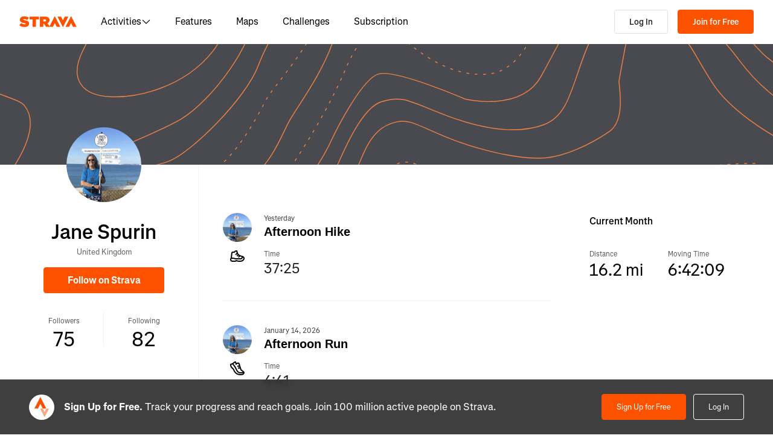

--- FILE ---
content_type: text/css
request_url: https://web-assets.strava.com/assets/landing-pages/_next/static/css/9422467e2f63c16c.css
body_size: 4729
content:
.EZDrawer .EZDrawer__checkbox{display:none}.EZDrawer .EZDrawer__checkbox:checked~.EZDrawer__overlay{display:block;opacity:1}.EZDrawer .EZDrawer__checkbox:checked~.EZDrawer__container{visibility:visible;transform:translateZ(0)!important}.EZDrawer .EZDrawer__overlay{display:none;height:100vh;left:0;position:fixed;top:0;width:100%}.EZDrawer .EZDrawer__container{position:fixed;visibility:hidden;background:white;transition:all;box-shadow:0 0 10px 5px rgba(0,0,0,.1)}.LandingPagesFooterUpsell_container__fTUa0{background-color:#21211f;background-image:url(https://web-assets.strava.com/assets/landing-pages/_next/static/media/bg-cta.fe0f146a.jpg);background-position:50%;background-repeat:no-repeat;background-size:cover;color:#fff;padding:200px 1.5rem;text-align:center}@media(min-width:768px)and (-webkit-min-device-pixel-ratio:1.5625),(min-width:768px)and (min-resolution:150dpi){.LandingPagesFooterUpsell_container__fTUa0{background-image:url(https://web-assets.strava.com/assets/landing-pages/_next/static/media/bg-cta@2x.a6194345.jpg)}}@media(max-width:768px){.LandingPagesFooterUpsell_container__fTUa0{background-image:url(https://web-assets.strava.com/assets/landing-pages/_next/static/media/bg-cta-sm.b92d9503.jpg)}}@media(max-width:768px)and (-webkit-min-device-pixel-ratio:1.5625),(max-width:768px)and (min-resolution:150dpi){.LandingPagesFooterUpsell_container__fTUa0{background-image:url(https://web-assets.strava.com/assets/landing-pages/_next/static/media/bg-cta-sm@2x.b8bdb202.jpg)}}.LandingPagesFooterUpsell_container__fTUa0 h3{font-size:4rem;font-weight:600;line-height:1.33em;margin:0 auto 1.5rem;max-width:775px}@media(max-width:992px){.LandingPagesFooterUpsell_container__fTUa0 h3{max-width:60vw}}.LandingPagesFooterUpsell_container__fTUa0 .LandingPagesFooterUpsell_btnDownload__Dsl45{padding:.5rem 3rem;font-weight:700;min-width:40vw}.LandingPagesFooterUpsell_container__fTUa0 .LandingPagesFooterUpsell_authMethods__WSMOq{gap:1rem;flex-direction:column;align-items:center}@media(min-width:992px){.LandingPagesFooterUpsell_container__fTUa0 .LandingPagesFooterUpsell_authMethods__WSMOq{gap:2rem;flex-direction:row;justify-content:center}}.LandingPagesFooterUpsell_container__fTUa0 .LandingPagesFooterUpsell_authMethods__WSMOq .LandingPagesFooterUpsell_btnAuth__UR5LQ{white-space:normal;margin:0;width:50vw}@media(min-width:992px){.LandingPagesFooterUpsell_container__fTUa0 .LandingPagesFooterUpsell_authMethods__WSMOq .LandingPagesFooterUpsell_btnAuth__UR5LQ{width:auto}}@media(max-width:768px){.LandingPagesFooterUpsell_container__fTUa0{padding-bottom:1.5rem;padding-top:1.5rem;text-align:left}.LandingPagesFooterUpsell_container__fTUa0 h3{font-size:24px;margin-left:0;margin-right:0}}.CoverImage_cover__G7ozH{background-color:#43423f;background-image:url(https://web-assets.strava.com/assets/landing-pages/_next/static/media/cover-default.c0b4fd6f.svg);background-position:50%;background-repeat:no-repeat;background-size:cover;min-height:200px}@media(max-width:768px){.CoverImage_cover__G7ozH{display:none}}.Stat_stat__WQNib{display:flex;flex-direction:column;font-weight:400;justify-content:flex-end}.Stat_stat__WQNib .Stat_statLabel__SZaIf{font-size:12px;line-height:16px;color:#43423f;font-weight:300}.Stat_stat__WQNib .Stat_statValue__lmw2H{font-size:20px;line-height:25px;white-space:nowrap}.Stat_stat__WQNib .Stat_statValue__lmw2H:after{content:" ";display:inline-block;min-height:1em}.Stat_stat__WQNib.Stat_stat-xs___plzj .Stat_statLabel__SZaIf{font-size:10px}.Stat_stat__WQNib.Stat_stat-sm__2qPBR .Stat_statLabel__SZaIf,.Stat_stat__WQNib.Stat_stat-xs___plzj .Stat_statValue__lmw2H{font-size:11px}.Stat_stat__WQNib.Stat_stat-sm__2qPBR .Stat_statValue__lmw2H{font-size:12px}.Stat_stat__WQNib.Stat_stat-md__gqgXf .Stat_statValue__lmw2H{font-size:20px}.Stat_stat__WQNib.Stat_stat-lg__HLdKE .Stat_statValue__lmw2H{font-size:28px}.Stat_stat__WQNib.Stat_stat-xl__AwoFD .Stat_statValue__lmw2H{font-size:34px}.Stats_listStats__Y1KO8{align-items:stretch;display:flex;flex-flow:row wrap;list-style:none;margin-bottom:0;padding-left:0}.Stats_listStats__Y1KO8:after{clear:both;content:"";display:block;float:none}.Stats_listStats__Y1KO8>li{display:flex;margin-bottom:.75em;margin-right:.75em}.Stats_listStats__Y1KO8>li>div{display:flex;flex-direction:column;justify-content:flex-end}@media(max-width:991px){.Stats_listStats__Y1KO8{overflow:auto hidden;white-space:nowrap}.Stats_listStats__Y1KO8 li{display:inline-block;float:none;padding-bottom:5px}}.Details_details__LVsuT{align-items:center;display:flex;flex-direction:column;margin-top:calc(124px/2*-1);text-align:center}.Details_name__GicQw{font-size:34px;line-height:41px;font-weight:600;margin-top:24px;margin-bottom:4px}.Details_location__glkUL{color:#fff;font-size:13px;margin-bottom:0;margin-top:0}@media(min-width:992px){.Details_location__glkUL{color:#64635e}}.Details_followButton__fzMGC{font-size:16px;font-weight:700;margin-top:16px;height:43px;width:200px;padding:10px 30px}.Details_followStats__WjnCq{display:flex;flex-wrap:nowrap;justify-content:center;margin-top:32px;width:100%}.Details_followStats__WjnCq>li{margin-bottom:0;margin-right:0;padding-bottom:0;text-align:center;width:50%}.Details_followStats__WjnCq>li:first-child{border-right:1px solid #f2f2f0;padding-right:8px}.Details_followStats__WjnCq>li:last-child{padding-left:8px}.Details_followStats__WjnCq>li .Details_statWrapper__EQty2{margin-left:auto;margin-right:auto}.Details_followStats__WjnCq>li .Details_stat__cVAjj .Details_statLabel___hqAB{margin-top:6px}@media(max-width:992px){.Details_followStats__WjnCq{width:auto}.Details_followStats__WjnCq .Details_followStat__DJIb9{padding-left:30px;padding-right:30px;width:auto}}@media(max-width:768px){.Details_details__LVsuT{align-items:stretch;margin-top:0}.Details_athlete__Mffty{background-color:#43423f;background-image:url(https://web-assets.strava.com/assets/landing-pages/_next/static/media/cover-sm-default.b4c7941f.svg);background-position:50%;background-repeat:no-repeat;background-size:cover;color:#fff;margin-left:-24px;margin-right:-24px;padding:32px 24px 64px;position:relative}.Details_followButton__fzMGC{bottom:0;left:50%;position:absolute;transform:translate(-50%,50%)}}.JoinStravaCTA_joinStravaCTA__Cv2Ap{display:flex;align-items:center;background-color:#fc5200;color:#fff;padding:24px 20px}@media(min-width:992px){.JoinStravaCTA_joinStravaCTA__Cv2Ap{flex-direction:column}}@media(min-width:1600px){.JoinStravaCTA_joinStravaCTA__Cv2Ap{flex-direction:row}}.JoinStravaCTA_joinStravaCTA__Cv2Ap h4{flex:1 1;font-size:16px;font-weight:600;margin:0}@media(min-width:992px){.JoinStravaCTA_joinStravaCTA__Cv2Ap h4{text-align:center;margin-bottom:16px}}@media(min-width:1600px){.JoinStravaCTA_joinStravaCTA__Cv2Ap h4{text-align:left;margin-bottom:0}}.JoinStravaCTA_joinStravaCTA__Cv2Ap .JoinStravaCTA_button__w0WE0,.JoinStravaCTA_joinStravaCTA__Cv2Ap .JoinStravaCTA_link__5Mxyc{color:#fc5200;background-color:#fff;border-color:#fff;font-size:12px;font-weight:600;padding:10px 16px;border-radius:4px;margin-left:15px}.JoinStravaCTA_joinStravaCTA__Cv2Ap .JoinStravaCTA_button__w0WE0:hover,.JoinStravaCTA_joinStravaCTA__Cv2Ap .JoinStravaCTA_link__5Mxyc:hover{text-decoration:underline}@media(min-width:992px){.JoinStravaCTA_joinStravaCTA__Cv2Ap .JoinStravaCTA_button__w0WE0,.JoinStravaCTA_joinStravaCTA__Cv2Ap .JoinStravaCTA_link__5Mxyc{margin-left:0}}@media(min-width:1600px){.JoinStravaCTA_joinStravaCTA__Cv2Ap .JoinStravaCTA_button__w0WE0,.JoinStravaCTA_joinStravaCTA__Cv2Ap .JoinStravaCTA_link__5Mxyc{text-align:left;margin-left:15px}}.EmptyActivities_emptyActivities__wgWqh .EmptyActivities_empty__18eQF{padding-left:24px;padding-right:24px;text-align:center}.EmptyActivities_emptyActivities__wgWqh .EmptyActivities_empty__18eQF img{display:block;max-width:100%;width:auto}.EmptyActivities_emptyActivities__wgWqh .EmptyActivities_joinStravaCTA__Qmw7t{margin-top:32px}@media(min-width:992px){.EmptyActivities_emptyActivities__wgWqh .EmptyActivities_joinStravaCTA__Qmw7t{display:none}}.ActivityStats_listStats__8nqNO li{border-right:1px solid #f2f2f0;margin-bottom:0;padding-right:15px;margin-right:15px}.ActivityStats_listStats__8nqNO li:last-child{border-right:none;padding-right:0;margin-right:0}.ActivityStats_statButton__nk9O4{background:rgba(0,0,0,0);border:none;padding:0;color:#21211f;cursor:pointer}.ActivityStats_statButton__nk9O4:active,.ActivityStats_statButton__nk9O4:focus,.ActivityStats_statButton__nk9O4:hover{color:#21211f;background:rgba(0,0,0,0);outline:none}.ActivityStats_statButton__nk9O4 span{text-align:left}.ActivityStats_statValue__KFG2b{font-size:24px!important}.ImageGrid_image-wrapper__STpFB{object-fit:cover;overflow:hidden;padding:2px}.ImageGrid_image-wrapper__STpFB img{display:block;height:auto;max-width:100%}.ImageGrid_container__tyK4R{margin-left:-2px;margin-right:-2px;position:relative}.ImageGrid_container__tyK4R:after{clear:both;content:"";display:table}.ImageGrid_container__tyK4R .ImageGrid_image-wrapper__STpFB{float:left;overflow:visible;position:relative}.ImageGrid_container__tyK4R .ImageGrid_image__PoetL{background-color:#fafafa;height:0;padding-top:100%;position:relative;width:100%;border:none;cursor:pointer}.ImageGrid_container__tyK4R img{border-radius:2px;height:100%;left:0;object-fit:cover;object-position:center;position:absolute;top:0;width:100%}.ImageGrid_images-1-up__6ZZj2 .ImageGrid_image-wrapper__STpFB{width:100%}.ImageGrid_images-1-up__6ZZj2 .ImageGrid_image-wrapper__STpFB .ImageGrid_photo__OdWZu{padding-top:66%}.ImageGrid_images-1-up__6ZZj2 .ImageGrid_image-wrapper__STpFB .ImageGrid_map__qxFZr{padding-top:50%}.ImageGrid_images-2-up__BujPR .ImageGrid_image-wrapper__STpFB{width:50%}.ImageGrid_images-3-up__xXGBj .ImageGrid_image-wrapper__STpFB:first-child{width:100%}.ImageGrid_images-3-up__xXGBj .ImageGrid_image-wrapper__STpFB:first-child .ImageGrid_image__PoetL{padding-top:50%}.ImageGrid_images-3-up__xXGBj .ImageGrid_image-wrapper__STpFB:nth-child(n+2){width:50%}.ImageGrid_images-4-up__4txAi .ImageGrid_image-wrapper__STpFB:first-child{width:100%}.ImageGrid_images-4-up__4txAi .ImageGrid_image-wrapper__STpFB:first-child .ImageGrid_image__PoetL{padding-top:50%}.ImageGrid_images-4-up__4txAi .ImageGrid_image-wrapper__STpFB:nth-child(n+2){width:33.333%}.ImageGrid_images-5-up__PbE2a .ImageGrid_image-wrapper__STpFB{width:50%}.ImageGrid_images-5-up__PbE2a .ImageGrid_image-wrapper__STpFB:nth-child(n+3){width:33.333%}.ImageGrid_images-6-up___jO45 .ImageGrid_image-wrapper__STpFB:first-child{width:100%}.ImageGrid_images-6-up___jO45 .ImageGrid_image-wrapper__STpFB:first-child .ImageGrid_image__PoetL{padding-top:50%}.ImageGrid_images-6-up___jO45 .ImageGrid_image-wrapper__STpFB:nth-child(2){width:50%}.ImageGrid_images-6-up___jO45 .ImageGrid_image-wrapper__STpFB:nth-child(n+3){width:25%}.RecentActivities_recentActivities__Pzwbm .RecentActivities_recentActivitiesList__MHhYO{list-style:none;margin-top:0;margin-bottom:9px;padding:0}.RecentActivities_recentActivities__Pzwbm .RecentActivities_recentActivitiesList__MHhYO .RecentActivities_card__7X4_0{position:relative;border-radius:0;border-top:1px solid #f2f2f0;background-color:#fff;box-shadow:none;margin-bottom:0;margin-top:0;padding-bottom:40px;padding-top:40px}.RecentActivities_recentActivities__Pzwbm .RecentActivities_recentActivitiesList__MHhYO .RecentActivities_card__7X4_0 .RecentActivities_cardBody__gfys8,.RecentActivities_recentActivities__Pzwbm .RecentActivities_recentActivitiesList__MHhYO .RecentActivities_card__7X4_0 .RecentActivities_cardHeader__WscHF{padding:0}.RecentActivities_recentActivities__Pzwbm .RecentActivities_recentActivitiesList__MHhYO .RecentActivities_card__7X4_0 .RecentActivities_cardBody__gfys8{margin-top:32px}.RecentActivities_recentActivities__Pzwbm .RecentActivities_recentActivitiesList__MHhYO .RecentActivities_card__7X4_0:first-child{border-top:0;padding-top:0}.RecentActivities_recentActivities__Pzwbm .RecentActivities_recentActivitiesList__MHhYO .RecentActivities_card__7X4_0:last-child{padding-bottom:0}.RecentActivities_recentActivities__Pzwbm .RecentActivities_recentActivitiesList__MHhYO .RecentActivities_card__7X4_0 .RecentActivities_media__xHuNy{display:flex;flex-direction:row}.RecentActivities_recentActivities__Pzwbm .RecentActivities_recentActivitiesList__MHhYO .RecentActivities_card__7X4_0 .RecentActivities_mediaBody__5VXHY{flex:1 1}.RecentActivities_recentActivities__Pzwbm .RecentActivities_recentActivitiesList__MHhYO .RecentActivities_card__7X4_0 .RecentActivities_sideColumn__j9Sk2{margin-right:20px;overflow:hidden;padding-right:0;text-align:center;width:48px}.RecentActivities_recentActivities__Pzwbm .RecentActivities_recentActivitiesList__MHhYO .RecentActivities_card__7X4_0 .RecentActivities_titleButton__LEtn9{background:rgba(0,0,0,0);border:none;padding:0;color:#21211f;cursor:pointer;color:#000;text-align:left}.RecentActivities_recentActivities__Pzwbm .RecentActivities_recentActivitiesList__MHhYO .RecentActivities_card__7X4_0 .RecentActivities_titleButton__LEtn9:active,.RecentActivities_recentActivities__Pzwbm .RecentActivities_recentActivitiesList__MHhYO .RecentActivities_card__7X4_0 .RecentActivities_titleButton__LEtn9:focus,.RecentActivities_recentActivities__Pzwbm .RecentActivities_recentActivitiesList__MHhYO .RecentActivities_card__7X4_0 .RecentActivities_titleButton__LEtn9:hover{color:#21211f;background:rgba(0,0,0,0);outline:none}.RecentActivities_recentActivities__Pzwbm .RecentActivities_recentActivitiesList__MHhYO .RecentActivities_card__7X4_0 .RecentActivities_titleButton__LEtn9,.RecentActivities_recentActivities__Pzwbm .RecentActivities_recentActivitiesList__MHhYO .RecentActivities_card__7X4_0 .RecentActivities_title__2mCLO{font-size:20px;font-weight:600;line-height:26px;margin-bottom:16px;margin-top:0}.RecentActivities_recentActivities__Pzwbm .RecentActivities_recentActivitiesList__MHhYO .RecentActivities_card__7X4_0 .RecentActivities_timestamp__t851x{display:block;color:#43423f;font-size:12px}.RecentActivities_recentActivities__Pzwbm .RecentActivities_joinStravaCTA__m069_{margin-top:32px}@media(min-width:992px){.RecentActivities_recentActivities__Pzwbm .RecentActivities_joinStravaCTA__m069_{display:none}}.Trophy_trophy__dE96w .Trophy_trophyImage__HXUgz{width:100%;height:auto}.Trophy_trophy__dE96w .Trophy_description__AZ3km{font-size:12px;margin-top:16px}.Trophy_trophy__dE96w .Trophy_description__AZ3km .Trophy_name__UZguj{font-size:12px;font-weight:600;margin:0;line-height:25px}.Trophy_trophy__dE96w .Trophy_timestamp__gJ5l_{font-size:12px;font-weight:400;width:100%;color:#43423f}.Trophy_trophy__dE96w .Trophy_effort__1IeGO,.Trophy_trophy__dE96w .Trophy_rank__XB7tB{font-size:12px;font-weight:300}.EmptyTrophyCase_emptyTrophyCase__YSeVK{padding-bottom:80px;padding-top:80px;text-align:center}.EmptyTrophyCase_emptyTrophyCase__YSeVK svg{height:42px;width:42px;fill:#000;opacity:.5}.EmptyTrophyCase_emptyTrophyCase__YSeVK p{margin-top:24px}.Trophies_trophies__vpI26 .Trophies_list__CunAc{display:grid;grid-gap:16px;grid-template-columns:1fr 1fr;justify-items:center;padding:0;margin:0 0 9px}.Trophies_trophies__vpI26 .Trophies_listItem__pXUQ3{display:block;padding:16px;text-align:center}.Trophies_trophies__vpI26 .Trophies_listItem__pXUQ3 a{color:#21211f}.Trophies_trophies__vpI26 .Trophies_listItem__pXUQ3 a:hover{text-decoration:none}.Achievements_athleteAchievements___DtR6{padding-bottom:17px}.Achievements_athleteAchievements___DtR6 h3{font-size:16px;font-weight:600;margin:0}.Achievements_athleteAchievements___DtR6 .Achievements_upsell__1e4T6{height:305px;display:flex;align-items:center;margin-top:16px;background-repeat:no-repeat;background-size:contain;background-image:url(https://web-assets.strava.com/assets/landing-pages/_next/static/media/Blurred_Achievements_MobileAndDesktop@1x.2ce7392f.jpg);background-image:-webkit-image-set(url(https://web-assets.strava.com/assets/landing-pages/_next/static/media/Blurred_Achievements_MobileAndDesktop@1x.996aaaae.webp) 1x,url(https://web-assets.strava.com/assets/landing-pages/_next/static/media/Blurred_Achievements_MobileAndDesktop@2x.fa5f0912.webp) 2x,url(https://web-assets.strava.com/assets/landing-pages/_next/static/media/Blurred_Achievements_MobileAndDesktop@1x.2ce7392f.jpg) 1x,url(https://web-assets.strava.com/assets/landing-pages/_next/static/media/Blurred_Achievements_MobileAndDesktop@2x.4754a830.jpg) 2x);background-image:image-set(url(https://web-assets.strava.com/assets/landing-pages/_next/static/media/Blurred_Achievements_MobileAndDesktop@1x.996aaaae.webp) 1x,url(https://web-assets.strava.com/assets/landing-pages/_next/static/media/Blurred_Achievements_MobileAndDesktop@2x.fa5f0912.webp) 2x,url(https://web-assets.strava.com/assets/landing-pages/_next/static/media/Blurred_Achievements_MobileAndDesktop@1x.2ce7392f.jpg) 1x,url(https://web-assets.strava.com/assets/landing-pages/_next/static/media/Blurred_Achievements_MobileAndDesktop@2x.4754a830.jpg) 2x)}@media(min-width:768px)and (max-width:991px){.Achievements_athleteAchievements___DtR6 .Achievements_upsell__1e4T6{height:260px;background-image:url(https://web-assets.strava.com/assets/landing-pages/_next/static/media/Blurred_Achievements_Tablet@1x.8a26d2cf.jpg);background-image:-webkit-image-set(url(https://web-assets.strava.com/assets/landing-pages/_next/static/media/Blurred_Achievements_Tablet@1x.7bbec98a.webp) 1x,url(https://web-assets.strava.com/assets/landing-pages/_next/static/media/Blurred_Achievements_Tablet@2x.de791126.webp) 2x,url(https://web-assets.strava.com/assets/landing-pages/_next/static/media/Blurred_Achievements_Tablet@1x.8a26d2cf.jpg) 1x,url(https://web-assets.strava.com/assets/landing-pages/_next/static/media/Blurred_Achievements_Tablet@2x.1010d51c.jpg) 2x);background-image:image-set(url(https://web-assets.strava.com/assets/landing-pages/_next/static/media/Blurred_Achievements_Tablet@1x.7bbec98a.webp) 1x,url(https://web-assets.strava.com/assets/landing-pages/_next/static/media/Blurred_Achievements_Tablet@2x.de791126.webp) 2x,url(https://web-assets.strava.com/assets/landing-pages/_next/static/media/Blurred_Achievements_Tablet@1x.8a26d2cf.jpg) 1x,url(https://web-assets.strava.com/assets/landing-pages/_next/static/media/Blurred_Achievements_Tablet@2x.1010d51c.jpg) 2x)}}.Achievements_athleteAchievements___DtR6 .Achievements_upsell__1e4T6 .Achievements_content__S6Slj{background-color:#fff;border-radius:4px;box-shadow:0 2px 4px 0 rgba(18,18,20,.3);padding:16px}.Achievements_athleteAchievements___DtR6 .Achievements_upsell__1e4T6 .Achievements_content__S6Slj p{margin:0;white-space:normal}.Achievements_athleteAchievements___DtR6 .Achievements_upsell__1e4T6 .Achievements_content__S6Slj .Achievements_linkButton__qVIrc{background:rgba(0,0,0,0);border:none;padding:0;color:#21211f;cursor:pointer;font-weight:400}.Achievements_athleteAchievements___DtR6 .Achievements_upsell__1e4T6 .Achievements_content__S6Slj .Achievements_linkButton__qVIrc:active,.Achievements_athleteAchievements___DtR6 .Achievements_upsell__1e4T6 .Achievements_content__S6Slj .Achievements_linkButton__qVIrc:focus,.Achievements_athleteAchievements___DtR6 .Achievements_upsell__1e4T6 .Achievements_content__S6Slj .Achievements_linkButton__qVIrc:hover{color:#21211f;background:rgba(0,0,0,0);outline:none}.Achievements_athleteAchievements___DtR6 .Achievements_upsell__1e4T6 .Achievements_content__S6Slj .Achievements_linkButton__qVIrc:hover{text-decoration:underline}.Achievements_athleteAchievements___DtR6 .Achievements_upsell__1e4T6 .Achievements_content__S6Slj .Achievements_linkButton__qVIrc b{color:#fc5200;font-weight:400}.Achievements_athleteAchievements___DtR6 .Achievements_upsell__1e4T6 .Achievements_content__S6Slj svg{margin-right:12px}.MonthlyStats_monthlyStats__zYNaz .MonthlyStats_currMonthStats__osQJI{display:flex;justify-content:flex-start;margin-top:32px}.MonthlyStats_monthlyStats__zYNaz .MonthlyStats_currMonthStats__osQJI li:first-child{padding-right:30px}.MonthlyStats_monthlyStats__zYNaz .MonthlyStats_currMonthStats__osQJI .MonthlyStats_statButton___elSk{background:rgba(0,0,0,0);border:none;padding:0;color:#21211f;cursor:pointer;color:#000;text-align:left}.MonthlyStats_monthlyStats__zYNaz .MonthlyStats_currMonthStats__osQJI .MonthlyStats_statButton___elSk:active,.MonthlyStats_monthlyStats__zYNaz .MonthlyStats_currMonthStats__osQJI .MonthlyStats_statButton___elSk:focus,.MonthlyStats_monthlyStats__zYNaz .MonthlyStats_currMonthStats__osQJI .MonthlyStats_statButton___elSk:hover{color:#21211f;background:rgba(0,0,0,0);outline:none}.MonthlyStats_monthlyStats__zYNaz .MonthlyStats_barChart__v17P2{margin-top:20px}.MonthlyStats_monthlyStats__zYNaz .MonthlyStats_barChart__v17P2 line,.MonthlyStats_monthlyStats__zYNaz .MonthlyStats_barChart__v17P2 rect{shape-rendering:crispEdges}.MonthlyStats_monthlyStats__zYNaz .MonthlyStats_barChart__v17P2 .recharts-bar-rectangle:last-child path{fill:#9be2e4}.MonthlyStats_monthlyStats__zYNaz .MonthlyStats_barChart__v17P2 .recharts-cartesian-grid-horizontal line:first-child{stroke:none}@media(min-width:768px){.landing-pages-mobile-only{display:none}}.landing-pages-tablet-only{display:none}@media(min-width:768px)and (max-width:991px){.landing-pages-tablet-only{display:flex;flex-direction:column;width:100%}}.landing-pages-mobile-and-tablet-only{display:flex}@media(min-width:992px){.landing-pages-mobile-and-tablet-only{display:none}}.landing-pages-desktop-only{display:none}@media(min-width:992px){.landing-pages-desktop-only{display:flex}}.landing-pages-desktop-and-tablet-only{display:none}@media(min-width:768px){.landing-pages-desktop-and-tablet-only{display:flex}.ProfileEveryone_container__TyJr9{width:768px;margin-right:auto;margin-left:auto}}@media(min-width:992px){.ProfileEveryone_container__TyJr9{width:992px;padding:0}}@media(min-width:1200px){.ProfileEveryone_container__TyJr9{width:1200px}}@media(min-width:1248px){.ProfileEveryone_container__TyJr9{width:1248px}}@media(min-width:1600px){.ProfileEveryone_container__TyJr9{width:1600px}}.ProfileEveryone_container__TyJr9 .ProfileEveryone_row__VD9uC{display:flex;flex-direction:row}@media(max-width:992px){.ProfileEveryone_container__TyJr9 .ProfileEveryone_row__VD9uC{display:block}}.ProfileEveryone_container__TyJr9 .ProfileEveryone_row__VD9uC .ProfileEveryone_athlete__uFX3v{padding-bottom:80px;padding-left:32px;padding-right:32px}@media(max-width:768px){.ProfileEveryone_container__TyJr9 .ProfileEveryone_row__VD9uC .ProfileEveryone_athlete__uFX3v{padding-bottom:32px;padding-left:24px;padding-right:24px}}@media(min-width:992px){.ProfileEveryone_container__TyJr9 .ProfileEveryone_row__VD9uC .ProfileEveryone_athlete__uFX3v{width:25%;padding-left:32px;padding-right:32px}}@media(min-width:1600px){.ProfileEveryone_container__TyJr9 .ProfileEveryone_row__VD9uC .ProfileEveryone_athlete__uFX3v{padding-left:16px;padding-right:16px}}.ProfileEveryone_container__TyJr9 .ProfileEveryone_row__VD9uC .ProfileEveryone_activities___g5O2,.ProfileEveryone_container__TyJr9 .ProfileEveryone_row__VD9uC .ProfileEveryone_metrics__O3pMw{padding:32px 16px}@media(min-width:768px){.ProfileEveryone_container__TyJr9 .ProfileEveryone_row__VD9uC .ProfileEveryone_activities___g5O2,.ProfileEveryone_container__TyJr9 .ProfileEveryone_row__VD9uC .ProfileEveryone_metrics__O3pMw{padding:32px 48px}}.ProfileEveryone_container__TyJr9 .ProfileEveryone_row__VD9uC .ProfileEveryone_activities___g5O2{border-left:1px solid #f2f2f0}@media(min-width:992px){.ProfileEveryone_container__TyJr9 .ProfileEveryone_row__VD9uC .ProfileEveryone_activities___g5O2{padding:80px 24px;width:50%}}@media(min-width:1200px){.ProfileEveryone_container__TyJr9 .ProfileEveryone_row__VD9uC .ProfileEveryone_activities___g5O2{padding:80px 40px}}@media(min-width:1600px){.ProfileEveryone_container__TyJr9 .ProfileEveryone_row__VD9uC .ProfileEveryone_activities___g5O2{padding:80px}}@media(max-width:991px){.ProfileEveryone_container__TyJr9 .ProfileEveryone_row__VD9uC .ProfileEveryone_activities___g5O2{border-left:0;border-top:1px solid #e0e0de}}@media(min-width:992px){.ProfileEveryone_container__TyJr9 .ProfileEveryone_row__VD9uC .ProfileEveryone_metrics__O3pMw{padding:80px 24px;width:25%}}@media(max-width:991px){.ProfileEveryone_container__TyJr9 .ProfileEveryone_row__VD9uC .ProfileEveryone_metrics__O3pMw{border-top:1px solid #e0e0de}}.ProfileEveryone_container__TyJr9 .ProfileEveryone_row__VD9uC .ProfileEveryone_metrics__O3pMw .ProfileEveryone_section__oqH4v{border-top:1px solid #f2f2f0;padding-bottom:24px;padding-top:24px}.ProfileEveryone_container__TyJr9 .ProfileEveryone_row__VD9uC .ProfileEveryone_metrics__O3pMw .ProfileEveryone_section__oqH4v:first-child{border-top:0;padding-top:0}.ProfileEveryone_container__TyJr9 .ProfileEveryone_row__VD9uC .ProfileEveryone_metrics__O3pMw h3{font-size:16px;font-weight:600;margin:0}.GetTheAppCTA_getTheAppCTA__a86_c{display:flex;flex-direction:column;width:100%}.GetTheAppCTA_getTheAppCTA__a86_c h3{font-size:22px;font-weight:400}.GetTheAppCTA_getTheAppCTA__a86_c .GetTheAppCTA_appLinks__vgQvW{display:flex;justify-content:center}.GetTheAppCTA_getTheAppCTA__a86_c .GetTheAppCTA_appLinks__vgQvW a:first-of-type{margin-right:2px}.GetTheAppCTA_getTheAppCTA__a86_c .GetTheAppCTA_appLinks__vgQvW a:last-of-type{margin-left:2px}.AuthenticationPanel_authenticationPanel__66wiQ{width:100%}.AuthenticationPanel_authenticationPanel__66wiQ .AuthenticationPanel_branding___tD_r,.AuthenticationPanel_authenticationPanel__66wiQ .AuthenticationPanel_login__VZk45{display:none}@media(min-width:992px){.AuthenticationPanel_authenticationPanel__66wiQ .AuthenticationPanel_branding___tD_r,.AuthenticationPanel_authenticationPanel__66wiQ .AuthenticationPanel_login__VZk45{display:block}}.AuthenticationPanel_authenticationPanel__66wiQ .AuthenticationPanel_login__VZk45{flex-direction:column;font-weight:300;padding-bottom:64px}.AuthenticationPanel_authenticationPanel__66wiQ .AuthenticationPanel_login__VZk45 a{color:#fc5200;font-weight:500}.AuthenticationPanel_authenticationPanel__66wiQ .AuthenticationPanel_login__VZk45 a:hover{text-decoration:underline}.AuthenticationPanel_authenticationPanel__66wiQ .AuthenticationPanel_login__VZk45:after{content:"";display:block;border-bottom:1px solid #e0e0de;margin-top:16px;max-width:100px;margin-left:auto;margin-right:auto}.AuthenticationPanel_authenticationPanel__66wiQ .AuthenticationPanel_branding___tD_r svg{margin:0 auto}.AuthenticationPanel_authenticationPanel__66wiQ .AuthenticationPanel_joinAthlete__rYCGw{color:#fff;font-weight:600;margin:6px 0 12px}@media(min-width:992px){.AuthenticationPanel_authenticationPanel__66wiQ .AuthenticationPanel_joinAthlete__rYCGw{color:#000;margin:32px 0 12px}}.DownloadStrava_downloadStrava__37R2j{width:100%;padding:16px;color:#fff;background-color:#fc5200;border:1px solid #fc5200;border-radius:4px;font-size:14px;font-weight:500}.FollowAthleteCTA_followAthleteCTA__CTVz1{padding:24px 24px 0;font-size:28px;font-weight:500;line-height:1.2em;margin:0}@media(min-width:480px){.FollowAthleteCTA_followAthleteCTA__CTVz1{font-size:42px;max-width:700px;margin:0 auto;padding:0 24px}}@media(min-width:992px){.FollowAthleteCTA_followAthleteCTA__CTVz1{text-align:center}}@media(min-width:1200px){.FollowAthleteCTA_followAthleteCTA__CTVz1{font-size:80px;max-width:none;padding:0}}.ProfileFollowersOnly_profileFollowersOnly___Bl7L{position:relative;display:flex;flex-direction:column;justify-content:center;height:100%}@media(max-width:991px){.ProfileFollowersOnly_profileFollowersOnly___Bl7L{justify-content:flex-end;padding-bottom:25%}}.ProfileFollowersOnly_profileFollowersOnly___Bl7L:after,.ProfileFollowersOnly_profileFollowersOnly___Bl7L:before{content:"";display:block;position:fixed;left:0;top:0;right:0;bottom:0}.ProfileFollowersOnly_profileFollowersOnly___Bl7L:before{background-image:url(https://web-assets.strava.com/assets/landing-pages/_next/static/media/bg-mobile.de16bf35.jpg);background-size:cover;background-position:50%;background-repeat:no-repeat;z-index:1;filter:blur(1px)}.ProfileFollowersOnly_profileFollowersOnly___Bl7L:after{z-index:2;background-color:rgba(0,0,0,.4)}@media(min-width:991px){.ProfileFollowersOnly_profileFollowersOnly___Bl7L{max-height:100vh}.ProfileFollowersOnly_profileFollowersOnly___Bl7L:before{background-image:url(https://web-assets.strava.com/assets/landing-pages/_next/static/media/bg-desktop.0eab51e5.jpg);background-size:cover;background-position:50%;background-repeat:no-repeat;z-index:1;filter:blur(1px)}.ProfileFollowersOnly_profileFollowersOnly___Bl7L:after{z-index:2;background-color:rgba(0,0,0,.66)}}.ProfileFollowersOnly_profileFollowersOnly___Bl7L .ProfileFollowersOnly_content__VNW7q{display:flex;flex-direction:row;width:100%;max-width:1920px;margin-left:auto;margin-right:auto;align-items:center;z-index:3}@media(max-width:991px){.ProfileFollowersOnly_profileFollowersOnly___Bl7L .ProfileFollowersOnly_content__VNW7q{flex-direction:column}}@media(min-width:991px){.ProfileFollowersOnly_profileFollowersOnly___Bl7L .ProfileFollowersOnly_content__VNW7q{height:100%}}.ProfileFollowersOnly_profileFollowersOnly___Bl7L .ProfileFollowersOnly_content__VNW7q .ProfileFollowersOnly_main__ZU75m{flex:1 1;color:#fff;display:flex;flex-direction:column;justify-content:space-between;width:100%;padding:0}@media(min-width:992px){.ProfileFollowersOnly_profileFollowersOnly___Bl7L .ProfileFollowersOnly_content__VNW7q .ProfileFollowersOnly_main__ZU75m{padding:64px 80px}}.ProfileFollowersOnly_profileFollowersOnly___Bl7L .ProfileFollowersOnly_content__VNW7q .ProfileFollowersOnly_secondary__qlmtY{width:100%;padding:24px}@media(min-width:480px){.ProfileFollowersOnly_profileFollowersOnly___Bl7L .ProfileFollowersOnly_content__VNW7q .ProfileFollowersOnly_secondary__qlmtY{display:flex;flex-direction:column;align-items:flex-end;background-color:rgba(0,0,0,0);padding:0 24px 24px;height:100%;max-width:700px}}@media(min-width:992px){.ProfileFollowersOnly_profileFollowersOnly___Bl7L .ProfileFollowersOnly_content__VNW7q .ProfileFollowersOnly_secondary__qlmtY{padding:16px 32px 64px;background-color:#fff;text-align:center;max-width:490px}}@media(max-width:992px){.ProfileFollowersOnly_profileFollowersOnly___Bl7L .ProfileFollowersOnly_content__VNW7q .ProfileFollowersOnly_secondary__qlmtY .ProfileFollowersOnly_authenticationPanel__Yl8Ti p{color:#fff}.ProfileFollowersOnly_profileFollowersOnly___Bl7L .ProfileFollowersOnly_content__VNW7q .ProfileFollowersOnly_secondary__qlmtY .ProfileFollowersOnly_authenticationPanel__Yl8Ti p a{text-decoration:underline;color:#fff}}.ProfileFollowersOnly_profileFollowersOnly___Bl7L .ProfileFollowersOnly_content__VNW7q .ProfileFollowersOnly_secondary__qlmtY .ProfileFollowersOnly_authenticationPanel__Yl8Ti,.ProfileFollowersOnly_profileFollowersOnly___Bl7L .ProfileFollowersOnly_content__VNW7q .ProfileFollowersOnly_secondary__qlmtY .ProfileFollowersOnly_getTheAppCTA__QSeX_{display:none}@media(min-width:480px){.ProfileFollowersOnly_profileFollowersOnly___Bl7L .ProfileFollowersOnly_content__VNW7q .ProfileFollowersOnly_secondary__qlmtY .ProfileFollowersOnly_authenticationPanel__Yl8Ti,.ProfileFollowersOnly_profileFollowersOnly___Bl7L .ProfileFollowersOnly_content__VNW7q .ProfileFollowersOnly_secondary__qlmtY .ProfileFollowersOnly_getTheAppCTA__QSeX_{display:initial}}.ProfileFollowersOnly_profileFollowersOnly___Bl7L .ProfileFollowersOnly_content__VNW7q .ProfileFollowersOnly_secondary__qlmtY .ProfileFollowersOnly_orDivider__ZarnG{width:100%}.ProfileFollowersOnly_profileFollowersOnly___Bl7L .ProfileFollowersOnly_content__VNW7q .ProfileFollowersOnly_secondary__qlmtY .ProfileFollowersOnly_orDivider__ZarnG span{margin-top:0;margin-bottom:0;font-weight:400}.ProfileFollowersOnly_profileFollowersOnly___Bl7L .ProfileFollowersOnly_content__VNW7q .ProfileFollowersOnly_secondary__qlmtY .ProfileFollowersOnly_getTheApp__c1D2j{display:flex;flex-direction:column;width:100%}.ProfileFollowersOnly_profileFollowersOnly___Bl7L .ProfileFollowersOnly_content__VNW7q .ProfileFollowersOnly_secondary__qlmtY .ProfileFollowersOnly_getTheApp__c1D2j ul{display:flex;justify-content:center;margin-top:8px;padding:0}.ProfileFollowersOnly_profileFollowersOnly___Bl7L .ProfileFollowersOnly_content__VNW7q .ProfileFollowersOnly_secondary__qlmtY .ProfileFollowersOnly_getTheApp__c1D2j ul li{list-style:none}.ProfileFollowersOnly_profileFollowersOnly___Bl7L .ProfileFollowersOnly_content__VNW7q .ProfileFollowersOnly_secondary__qlmtY .ProfileFollowersOnly_getTheApp__c1D2j ul li:first-of-type{margin-right:2px}.ProfileFollowersOnly_profileFollowersOnly___Bl7L .ProfileFollowersOnly_content__VNW7q .ProfileFollowersOnly_secondary__qlmtY .ProfileFollowersOnly_getTheApp__c1D2j ul li:last-of-type{margin-left:2px}@media(min-width:992px){.ProfileFollowersOnly_profileFollowersOnly___Bl7L .ProfileFollowersOnly_mobileOnly__RBpjx{display:none}}.ProfileFollowersOnly_profileFollowersOnly___Bl7L .ProfileFollowersOnly_desktopOnly__ECkW9{display:none}@media(min-width:992px){.ProfileFollowersOnly_profileFollowersOnly___Bl7L .ProfileFollowersOnly_desktopOnly__ECkW9{display:flex}}